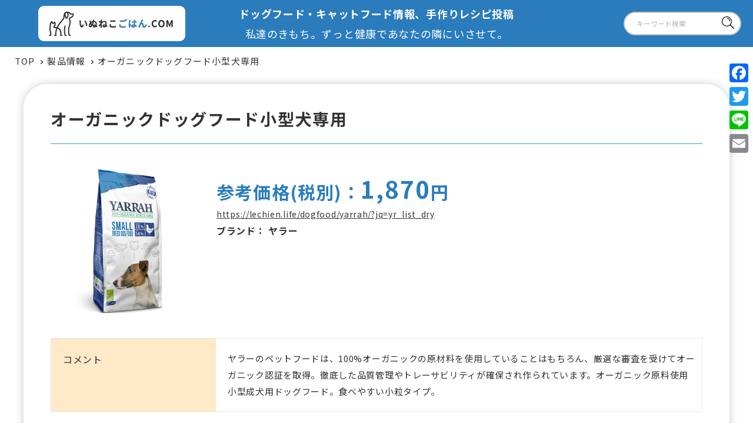

--- FILE ---
content_type: text/html; charset=UTF-8
request_url: https://inunekogohan.com/product/dog/28000/
body_size: 9490
content:
<!DOCTYPE html>
<html lang="ja">
<head>
<meta charset="utf-8">
<meta http-equiv="x-ua-compatible" content="ie=edge">
<meta name="viewport" content="width=device-width">
<title>オーガニックドッグフード小型犬専用｜わんちゃん用｜いぬねこごはん.COM ドッグフード(キャット)情報&amp;レシピ投稿</title>
<meta name="description" content="オーガニックドッグフード小型犬専用｜わんちゃん用｜おすすめドッグフード・キャットフード、手作りごはん・レシピ投稿サイト。年齢・お悩み・アレルギー項目等から人気メーカーの最適ペットフードを検索・比較可能。安全・危険な食べ物、必要カロリー、評価・価格も掲載。">
<meta name="keywords" content="わんちゃん用,ドッグフード,キャットフード,レシピ,手作り料理,おすすめ,ランキング,投稿,犬,猫,ペットフード,アレルギー,良い,悪い">
<meta name="format-detection" content="telephone=no">
<link rel="icon" type="image/x-icon" href="https://inunekogohan.com/cms/wp-content/themes/pet_food/img/common/favicon.ico">
<link rel="apple-touch-icon" href="https://inunekogohan.com/cms/wp-content/themes/pet_food/img/common/apple-touch-icon.png">
<meta property="og:site_name" content="いぬねこごはん.COM ドッグフード(キャット)情報&amp;レシピ投稿">
<meta property="og:type" content="article">
<meta property="og:url" content="https://inunekogohan.com/product/dog/28000/">
<meta property="og:image" content="https://inunekogohan.com/cms/wp-content/themes/pet_food/img/common/header/logo01_pc.png">
<meta property="og:title" content="オーガニックドッグフード小型犬専用｜わんちゃん用｜いぬねこごはん.COM ドッグフード(キャット)情報&amp;レシピ投稿">
<meta property="og:description" content="オーガニックドッグフード小型犬専用｜わんちゃん用｜おすすめドッグフード・キャットフード、手作りごはん・レシピ投稿サイト。年齢・お悩み・アレルギー項目等から人気メーカーの最適ペットフードを検索・比較可能。安全・危険な食べ物、必要カロリー、評価・価格も掲載。">
<meta name="twitter:card" content="summary_large_image">
<meta name="twitter:title" content="オーガニックドッグフード小型犬専用｜わんちゃん用｜いぬねこごはん.COM ドッグフード(キャット)情報&amp;レシピ投稿">
<meta name="twitter:description" content="オーガニックドッグフード小型犬専用｜わんちゃん用｜おすすめドッグフード・キャットフード、手作りごはん・レシピ投稿サイト。年齢・お悩み・アレルギー項目等から人気メーカーの最適ペットフードを検索・比較可能。安全・危険な食べ物、必要カロリー、評価・価格も掲載。">
<meta name="twitter:image" content="https://inunekogohan.com/cms/wp-content/themes/pet_food/img/common/header/logo01_pc.png">
<link rel="stylesheet" href="https://fonts.googleapis.com/css?family=Noto+Sans+JP:400,700&display=swap">
<link rel="stylesheet" href="https://unpkg.com/scroll-hint@1.1.10/css/scroll-hint.css">
<link href="https://inunekogohan.com/cms/wp-content/cache/autoptimize/autoptimize_single_11e0af757c2a2c02754575e4ca8e2183.php" rel="stylesheet">
<link rel="canonical" href="https://inunekogohan.com/product/dog/28000/">
<meta name='robots' content='max-image-preview:large' />
<script type="text/javascript" id="wpp-js" src="https://inunekogohan.com/cms/wp-content/plugins/wordpress-popular-posts/assets/js/wpp.min.js?ver=7.3.6" data-sampling="0" data-sampling-rate="100" data-api-url="https://inunekogohan.com/wp-json/wordpress-popular-posts" data-post-id="28000" data-token="cd2c746557" data-lang="0" data-debug="0"></script>
<style id='wp-img-auto-sizes-contain-inline-css' type='text/css'>
img:is([sizes=auto i],[sizes^="auto," i]){contain-intrinsic-size:3000px 1500px}
/*# sourceURL=wp-img-auto-sizes-contain-inline-css */
</style>
<style id='wp-block-library-inline-css' type='text/css'>
:root{--wp-block-synced-color:#7a00df;--wp-block-synced-color--rgb:122,0,223;--wp-bound-block-color:var(--wp-block-synced-color);--wp-editor-canvas-background:#ddd;--wp-admin-theme-color:#007cba;--wp-admin-theme-color--rgb:0,124,186;--wp-admin-theme-color-darker-10:#006ba1;--wp-admin-theme-color-darker-10--rgb:0,107,160.5;--wp-admin-theme-color-darker-20:#005a87;--wp-admin-theme-color-darker-20--rgb:0,90,135;--wp-admin-border-width-focus:2px}@media (min-resolution:192dpi){:root{--wp-admin-border-width-focus:1.5px}}.wp-element-button{cursor:pointer}:root .has-very-light-gray-background-color{background-color:#eee}:root .has-very-dark-gray-background-color{background-color:#313131}:root .has-very-light-gray-color{color:#eee}:root .has-very-dark-gray-color{color:#313131}:root .has-vivid-green-cyan-to-vivid-cyan-blue-gradient-background{background:linear-gradient(135deg,#00d084,#0693e3)}:root .has-purple-crush-gradient-background{background:linear-gradient(135deg,#34e2e4,#4721fb 50%,#ab1dfe)}:root .has-hazy-dawn-gradient-background{background:linear-gradient(135deg,#faaca8,#dad0ec)}:root .has-subdued-olive-gradient-background{background:linear-gradient(135deg,#fafae1,#67a671)}:root .has-atomic-cream-gradient-background{background:linear-gradient(135deg,#fdd79a,#004a59)}:root .has-nightshade-gradient-background{background:linear-gradient(135deg,#330968,#31cdcf)}:root .has-midnight-gradient-background{background:linear-gradient(135deg,#020381,#2874fc)}:root{--wp--preset--font-size--normal:16px;--wp--preset--font-size--huge:42px}.has-regular-font-size{font-size:1em}.has-larger-font-size{font-size:2.625em}.has-normal-font-size{font-size:var(--wp--preset--font-size--normal)}.has-huge-font-size{font-size:var(--wp--preset--font-size--huge)}.has-text-align-center{text-align:center}.has-text-align-left{text-align:left}.has-text-align-right{text-align:right}.has-fit-text{white-space:nowrap!important}#end-resizable-editor-section{display:none}.aligncenter{clear:both}.items-justified-left{justify-content:flex-start}.items-justified-center{justify-content:center}.items-justified-right{justify-content:flex-end}.items-justified-space-between{justify-content:space-between}.screen-reader-text{border:0;clip-path:inset(50%);height:1px;margin:-1px;overflow:hidden;padding:0;position:absolute;width:1px;word-wrap:normal!important}.screen-reader-text:focus{background-color:#ddd;clip-path:none;color:#444;display:block;font-size:1em;height:auto;left:5px;line-height:normal;padding:15px 23px 14px;text-decoration:none;top:5px;width:auto;z-index:100000}html :where(.has-border-color){border-style:solid}html :where([style*=border-top-color]){border-top-style:solid}html :where([style*=border-right-color]){border-right-style:solid}html :where([style*=border-bottom-color]){border-bottom-style:solid}html :where([style*=border-left-color]){border-left-style:solid}html :where([style*=border-width]){border-style:solid}html :where([style*=border-top-width]){border-top-style:solid}html :where([style*=border-right-width]){border-right-style:solid}html :where([style*=border-bottom-width]){border-bottom-style:solid}html :where([style*=border-left-width]){border-left-style:solid}html :where(img[class*=wp-image-]){height:auto;max-width:100%}:where(figure){margin:0 0 1em}html :where(.is-position-sticky){--wp-admin--admin-bar--position-offset:var(--wp-admin--admin-bar--height,0px)}@media screen and (max-width:600px){html :where(.is-position-sticky){--wp-admin--admin-bar--position-offset:0px}}

/*# sourceURL=wp-block-library-inline-css */
</style><style id='global-styles-inline-css' type='text/css'>
:root{--wp--preset--aspect-ratio--square: 1;--wp--preset--aspect-ratio--4-3: 4/3;--wp--preset--aspect-ratio--3-4: 3/4;--wp--preset--aspect-ratio--3-2: 3/2;--wp--preset--aspect-ratio--2-3: 2/3;--wp--preset--aspect-ratio--16-9: 16/9;--wp--preset--aspect-ratio--9-16: 9/16;--wp--preset--color--black: #000000;--wp--preset--color--cyan-bluish-gray: #abb8c3;--wp--preset--color--white: #ffffff;--wp--preset--color--pale-pink: #f78da7;--wp--preset--color--vivid-red: #cf2e2e;--wp--preset--color--luminous-vivid-orange: #ff6900;--wp--preset--color--luminous-vivid-amber: #fcb900;--wp--preset--color--light-green-cyan: #7bdcb5;--wp--preset--color--vivid-green-cyan: #00d084;--wp--preset--color--pale-cyan-blue: #8ed1fc;--wp--preset--color--vivid-cyan-blue: #0693e3;--wp--preset--color--vivid-purple: #9b51e0;--wp--preset--gradient--vivid-cyan-blue-to-vivid-purple: linear-gradient(135deg,rgb(6,147,227) 0%,rgb(155,81,224) 100%);--wp--preset--gradient--light-green-cyan-to-vivid-green-cyan: linear-gradient(135deg,rgb(122,220,180) 0%,rgb(0,208,130) 100%);--wp--preset--gradient--luminous-vivid-amber-to-luminous-vivid-orange: linear-gradient(135deg,rgb(252,185,0) 0%,rgb(255,105,0) 100%);--wp--preset--gradient--luminous-vivid-orange-to-vivid-red: linear-gradient(135deg,rgb(255,105,0) 0%,rgb(207,46,46) 100%);--wp--preset--gradient--very-light-gray-to-cyan-bluish-gray: linear-gradient(135deg,rgb(238,238,238) 0%,rgb(169,184,195) 100%);--wp--preset--gradient--cool-to-warm-spectrum: linear-gradient(135deg,rgb(74,234,220) 0%,rgb(151,120,209) 20%,rgb(207,42,186) 40%,rgb(238,44,130) 60%,rgb(251,105,98) 80%,rgb(254,248,76) 100%);--wp--preset--gradient--blush-light-purple: linear-gradient(135deg,rgb(255,206,236) 0%,rgb(152,150,240) 100%);--wp--preset--gradient--blush-bordeaux: linear-gradient(135deg,rgb(254,205,165) 0%,rgb(254,45,45) 50%,rgb(107,0,62) 100%);--wp--preset--gradient--luminous-dusk: linear-gradient(135deg,rgb(255,203,112) 0%,rgb(199,81,192) 50%,rgb(65,88,208) 100%);--wp--preset--gradient--pale-ocean: linear-gradient(135deg,rgb(255,245,203) 0%,rgb(182,227,212) 50%,rgb(51,167,181) 100%);--wp--preset--gradient--electric-grass: linear-gradient(135deg,rgb(202,248,128) 0%,rgb(113,206,126) 100%);--wp--preset--gradient--midnight: linear-gradient(135deg,rgb(2,3,129) 0%,rgb(40,116,252) 100%);--wp--preset--font-size--small: 13px;--wp--preset--font-size--medium: 20px;--wp--preset--font-size--large: 36px;--wp--preset--font-size--x-large: 42px;--wp--preset--spacing--20: 0.44rem;--wp--preset--spacing--30: 0.67rem;--wp--preset--spacing--40: 1rem;--wp--preset--spacing--50: 1.5rem;--wp--preset--spacing--60: 2.25rem;--wp--preset--spacing--70: 3.38rem;--wp--preset--spacing--80: 5.06rem;--wp--preset--shadow--natural: 6px 6px 9px rgba(0, 0, 0, 0.2);--wp--preset--shadow--deep: 12px 12px 50px rgba(0, 0, 0, 0.4);--wp--preset--shadow--sharp: 6px 6px 0px rgba(0, 0, 0, 0.2);--wp--preset--shadow--outlined: 6px 6px 0px -3px rgb(255, 255, 255), 6px 6px rgb(0, 0, 0);--wp--preset--shadow--crisp: 6px 6px 0px rgb(0, 0, 0);}:where(.is-layout-flex){gap: 0.5em;}:where(.is-layout-grid){gap: 0.5em;}body .is-layout-flex{display: flex;}.is-layout-flex{flex-wrap: wrap;align-items: center;}.is-layout-flex > :is(*, div){margin: 0;}body .is-layout-grid{display: grid;}.is-layout-grid > :is(*, div){margin: 0;}:where(.wp-block-columns.is-layout-flex){gap: 2em;}:where(.wp-block-columns.is-layout-grid){gap: 2em;}:where(.wp-block-post-template.is-layout-flex){gap: 1.25em;}:where(.wp-block-post-template.is-layout-grid){gap: 1.25em;}.has-black-color{color: var(--wp--preset--color--black) !important;}.has-cyan-bluish-gray-color{color: var(--wp--preset--color--cyan-bluish-gray) !important;}.has-white-color{color: var(--wp--preset--color--white) !important;}.has-pale-pink-color{color: var(--wp--preset--color--pale-pink) !important;}.has-vivid-red-color{color: var(--wp--preset--color--vivid-red) !important;}.has-luminous-vivid-orange-color{color: var(--wp--preset--color--luminous-vivid-orange) !important;}.has-luminous-vivid-amber-color{color: var(--wp--preset--color--luminous-vivid-amber) !important;}.has-light-green-cyan-color{color: var(--wp--preset--color--light-green-cyan) !important;}.has-vivid-green-cyan-color{color: var(--wp--preset--color--vivid-green-cyan) !important;}.has-pale-cyan-blue-color{color: var(--wp--preset--color--pale-cyan-blue) !important;}.has-vivid-cyan-blue-color{color: var(--wp--preset--color--vivid-cyan-blue) !important;}.has-vivid-purple-color{color: var(--wp--preset--color--vivid-purple) !important;}.has-black-background-color{background-color: var(--wp--preset--color--black) !important;}.has-cyan-bluish-gray-background-color{background-color: var(--wp--preset--color--cyan-bluish-gray) !important;}.has-white-background-color{background-color: var(--wp--preset--color--white) !important;}.has-pale-pink-background-color{background-color: var(--wp--preset--color--pale-pink) !important;}.has-vivid-red-background-color{background-color: var(--wp--preset--color--vivid-red) !important;}.has-luminous-vivid-orange-background-color{background-color: var(--wp--preset--color--luminous-vivid-orange) !important;}.has-luminous-vivid-amber-background-color{background-color: var(--wp--preset--color--luminous-vivid-amber) !important;}.has-light-green-cyan-background-color{background-color: var(--wp--preset--color--light-green-cyan) !important;}.has-vivid-green-cyan-background-color{background-color: var(--wp--preset--color--vivid-green-cyan) !important;}.has-pale-cyan-blue-background-color{background-color: var(--wp--preset--color--pale-cyan-blue) !important;}.has-vivid-cyan-blue-background-color{background-color: var(--wp--preset--color--vivid-cyan-blue) !important;}.has-vivid-purple-background-color{background-color: var(--wp--preset--color--vivid-purple) !important;}.has-black-border-color{border-color: var(--wp--preset--color--black) !important;}.has-cyan-bluish-gray-border-color{border-color: var(--wp--preset--color--cyan-bluish-gray) !important;}.has-white-border-color{border-color: var(--wp--preset--color--white) !important;}.has-pale-pink-border-color{border-color: var(--wp--preset--color--pale-pink) !important;}.has-vivid-red-border-color{border-color: var(--wp--preset--color--vivid-red) !important;}.has-luminous-vivid-orange-border-color{border-color: var(--wp--preset--color--luminous-vivid-orange) !important;}.has-luminous-vivid-amber-border-color{border-color: var(--wp--preset--color--luminous-vivid-amber) !important;}.has-light-green-cyan-border-color{border-color: var(--wp--preset--color--light-green-cyan) !important;}.has-vivid-green-cyan-border-color{border-color: var(--wp--preset--color--vivid-green-cyan) !important;}.has-pale-cyan-blue-border-color{border-color: var(--wp--preset--color--pale-cyan-blue) !important;}.has-vivid-cyan-blue-border-color{border-color: var(--wp--preset--color--vivid-cyan-blue) !important;}.has-vivid-purple-border-color{border-color: var(--wp--preset--color--vivid-purple) !important;}.has-vivid-cyan-blue-to-vivid-purple-gradient-background{background: var(--wp--preset--gradient--vivid-cyan-blue-to-vivid-purple) !important;}.has-light-green-cyan-to-vivid-green-cyan-gradient-background{background: var(--wp--preset--gradient--light-green-cyan-to-vivid-green-cyan) !important;}.has-luminous-vivid-amber-to-luminous-vivid-orange-gradient-background{background: var(--wp--preset--gradient--luminous-vivid-amber-to-luminous-vivid-orange) !important;}.has-luminous-vivid-orange-to-vivid-red-gradient-background{background: var(--wp--preset--gradient--luminous-vivid-orange-to-vivid-red) !important;}.has-very-light-gray-to-cyan-bluish-gray-gradient-background{background: var(--wp--preset--gradient--very-light-gray-to-cyan-bluish-gray) !important;}.has-cool-to-warm-spectrum-gradient-background{background: var(--wp--preset--gradient--cool-to-warm-spectrum) !important;}.has-blush-light-purple-gradient-background{background: var(--wp--preset--gradient--blush-light-purple) !important;}.has-blush-bordeaux-gradient-background{background: var(--wp--preset--gradient--blush-bordeaux) !important;}.has-luminous-dusk-gradient-background{background: var(--wp--preset--gradient--luminous-dusk) !important;}.has-pale-ocean-gradient-background{background: var(--wp--preset--gradient--pale-ocean) !important;}.has-electric-grass-gradient-background{background: var(--wp--preset--gradient--electric-grass) !important;}.has-midnight-gradient-background{background: var(--wp--preset--gradient--midnight) !important;}.has-small-font-size{font-size: var(--wp--preset--font-size--small) !important;}.has-medium-font-size{font-size: var(--wp--preset--font-size--medium) !important;}.has-large-font-size{font-size: var(--wp--preset--font-size--large) !important;}.has-x-large-font-size{font-size: var(--wp--preset--font-size--x-large) !important;}
/*# sourceURL=global-styles-inline-css */
</style>

<style id='classic-theme-styles-inline-css' type='text/css'>
/*! This file is auto-generated */
.wp-block-button__link{color:#fff;background-color:#32373c;border-radius:9999px;box-shadow:none;text-decoration:none;padding:calc(.667em + 2px) calc(1.333em + 2px);font-size:1.125em}.wp-block-file__button{background:#32373c;color:#fff;text-decoration:none}
/*# sourceURL=/wp-includes/css/classic-themes.min.css */
</style>
<link rel='stylesheet' id='wp-ulike-css' href='https://inunekogohan.com/cms/wp-content/plugins/wp-ulike/assets/css/wp-ulike.min.css?ver=4.8.3.1' type='text/css' media='all' />
<link rel='stylesheet' id='wordpress-popular-posts-css-css' href='https://inunekogohan.com/cms/wp-content/cache/autoptimize/autoptimize_single_bc659c66ff1402b607f62f19f57691fd.php?ver=7.3.6' type='text/css' media='all' />
<link rel='stylesheet' id='addtoany-css' href='https://inunekogohan.com/cms/wp-content/plugins/add-to-any/addtoany.min.css?ver=1.16' type='text/css' media='all' />
<style id='addtoany-inline-css' type='text/css'>
@media screen and (max-width:980px){
.a2a_floating_style.a2a_vertical_style{display:none;}
}
@media screen and (min-width:981px){
.a2a_floating_style.a2a_default_style{display:none;}
}
/*# sourceURL=addtoany-inline-css */
</style>
<script type="text/javascript" src="https://inunekogohan.com/cms/wp-includes/js/jquery/jquery.min.js?ver=3.7.1" id="jquery-core-js"></script>
<script type="text/javascript" src="https://inunekogohan.com/cms/wp-includes/js/jquery/jquery-migrate.min.js?ver=3.4.1" id="jquery-migrate-js"></script>
<script type="text/javascript" id="addtoany-core-js-before">
/* <![CDATA[ */
window.a2a_config=window.a2a_config||{};a2a_config.callbacks=[];a2a_config.overlays=[];a2a_config.templates={};a2a_localize = {
	Share: "共有",
	Save: "ブックマーク",
	Subscribe: "購読",
	Email: "メール",
	Bookmark: "ブックマーク",
	ShowAll: "すべて表示する",
	ShowLess: "小さく表示する",
	FindServices: "サービスを探す",
	FindAnyServiceToAddTo: "追加するサービスを今すぐ探す",
	PoweredBy: "Powered by",
	ShareViaEmail: "メールでシェアする",
	SubscribeViaEmail: "メールで購読する",
	BookmarkInYourBrowser: "ブラウザにブックマーク",
	BookmarkInstructions: "このページをブックマークするには、 Ctrl+D または \u2318+D を押下。",
	AddToYourFavorites: "お気に入りに追加",
	SendFromWebOrProgram: "任意のメールアドレスまたはメールプログラムから送信",
	EmailProgram: "メールプログラム",
	More: "詳細&#8230;",
	ThanksForSharing: "共有ありがとうございます !",
	ThanksForFollowing: "フォローありがとうございます !"
};


//# sourceURL=addtoany-core-js-before
/* ]]> */
</script>
<script type="text/javascript" defer src="https://static.addtoany.com/menu/page.js" id="addtoany-core-js"></script>
<script type="text/javascript" defer src="https://inunekogohan.com/cms/wp-content/plugins/add-to-any/addtoany.min.js?ver=1.1" id="addtoany-jquery-js"></script>
<script type="text/javascript">
	window._se_plugin_version = '8.1.9';
</script>
            <style id="wpp-loading-animation-styles">@-webkit-keyframes bgslide{from{background-position-x:0}to{background-position-x:-200%}}@keyframes bgslide{from{background-position-x:0}to{background-position-x:-200%}}.wpp-widget-block-placeholder,.wpp-shortcode-placeholder{margin:0 auto;width:60px;height:3px;background:#dd3737;background:linear-gradient(90deg,#dd3737 0%,#571313 10%,#dd3737 100%);background-size:200% auto;border-radius:3px;-webkit-animation:bgslide 1s infinite linear;animation:bgslide 1s infinite linear}</style>
            <script>(function(w,d,s,l,i){w[l]=w[l]||[];w[l].push({'gtm.start':
new Date().getTime(),event:'gtm.js'});var f=d.getElementsByTagName(s)[0],
j=d.createElement(s),dl=l!='dataLayer'?'&l='+l:'';j.async=true;j.src=
'https://www.googletagmanager.com/gtm.js?id='+i+dl;f.parentNode.insertBefore(j,f);
})(window,document,'script','dataLayer','GTM-5SRK73P');</script>
</head>
<body id="dog">
<noscript><iframe src="https://www.googletagmanager.com/ns.html?id=GTM-5SRK73P" height="0" width="0" style="display:none;visibility:hidden"></iframe></noscript>
<div class="js-media-query u-media-query"></div>
<div class="js-nav-overlay nav-overlay"></div>
<div class="l-wrapper">
<header class="js-header l-header" role="banner" itemscope itemtype="http://schema.org/WPHeader">
<div class="hd-info">
<div class="hd-info__inner">
<p class="hd-info__logo"><a href="https://inunekogohan.com" class="hd-info__logo-link u-alpha"><img src="https://inunekogohan.com/cms/wp-content/themes/pet_food/img/common/header/logo01_pc.png" alt="いぬねこごはん"></a></p>
<p class="hd-info__catch"><strong>ドッグフード・キャットフード情報、手作りレシピ投稿</strong><br><b>私達のきもち。ずっと健康であなたの隣にいさせて。</b></p>
<div class="hd-info__search u-view-pc">
<form action="https://inunekogohan.com/product" method="GET">
<input type="text" name="key" value="" placeholder="キーワード検索" class="hd-info__search-input">
<button type="submit" class="hd-info__search-btn"><i class="hd-info__search-icon c-icon-loope01"></i></button>
</form>
</div>
</div>
</div>
</header>
<div class="l-breadcrumb u-view-pc"><ol class="breadcrumb-list u-inner"><li class="breadcrumb-list__item"><a class="breadcrumb-list__link" href="https://inunekogohan.com">TOP</a></li><li class="breadcrumb-list__item"><a href="https://inunekogohan.com/product/" class="breadcrumb-list__link">製品情報</a></li><li class="breadcrumb-list__item">オーガニックドッグフード小型犬専用</li></ol></div><script type="application/ld+json">{"@context": "http://schema.org","@type": "BreadcrumbList","itemListElement": [{"@type": "ListItem","position": 1,"item": {"@id": "https://inunekogohan.com","name": "HOME"}},{"@type": "ListItem","position": 2,"item": {"@id": "https://inunekogohan.com/product/","name": "製品情報"}},{"@type": "ListItem","position": 3,"item": {"@id": "https://inunekogohan.com/product/dog/28000/","name": "オーガニックドッグフード小型犬専用"}}]}</script><div class="l-container col1 js-anime-elem">
<div class="bg_footprints"></div>
<div class="bg_footprints is-02"></div>
<div class="bg_footprints is-03"></div>
<div class="l-contents">
<main role="main">
<div class="product-single">
<div class="product-single__inner u-inner">
<article class="c-single01">
<h1 class="c-single01-head">オーガニックドッグフード小型犬専用</h1>
<div class="c-single01-content">
<div class="c-single01-wrap">
<div class="c-single01__thum">
<img width="500" height="500" src="https://inunekogohan.com/cms/wp-content/uploads/2020/05/yarrah-3.jpg" class="attachment-w810h522 size-w810h522 wp-post-image" alt="" decoding="async" fetchpriority="high" /></div>
<div class="c-single01__area-txt">
<h2 class="c-single01__price">参考価格(税別)：<span class="c-single01__big">1,870</span>円</h2>
<p><a href="https://lechien.life/dogfood/yarrah/?jq=yr_list_dry" target="_blank">https://lechien.life/dogfood/yarrah/?jq=yr_list_dry</a></p><p class="c-single01__maker">
<span class="c-single01__maker__txt">ブランド：</span>
ヤラー</p>
<div class="c-single01__bunner">

</div>
</div>
</div>
<div class="c-single01-table-wrap">
<table class="c-single01-table" style="width:100%;">
<tr>
<th>コメント</th>
<td>ヤラーのペットフードは、100%オーガニックの原材料を使用していることはもちろん、厳選な審査を受けてオーガニック認証を取得。徹底した品質管理やトレーサビリティが確保され作られています。オーガニック原料使用小型成犬用ドッグフード。食べやすい小粒タイプ。</td>
</tr>
</table>
</div>
<div class="c-single01-info">
<h3 class="c-single01__sub">製品情報</h3>
<ul class="c-single01-table">
<li class="c-single01-table__item">
<p class="c-single01-table__item-head">年齢</p>
<p class="c-single01-table__item-txt">
成犬/シニア</p>
</li>
<li class="c-single01-table__item">
<p class="c-single01-table__item-head">粒サイズ</p>
<p class="c-single01-table__item-txt">
小粒</p>
</li>
<li class="c-single01-table__item">
<p class="c-single01-table__item-head">100gあたりカロリー</p>
<p class="c-single01-table__item-txt">355kcal</p>
</li>
<li class="c-single01-table__item">
<p class="c-single01-table__item-head">素材</p>
<p class="c-single01-table__item-txt">
良質タンパク質/オーガニック</p>
</li>
<li class="c-single01-table__item">
<p class="c-single01-table__item-head">メイン食材</p>
<p class="c-single01-table__item-txt">
チキン</p>
</li>
<li class="c-single01-table__item">
<p class="c-single01-table__item-head">お悩み</p>
<p class="c-single01-table__item-txt">
皮膚/アレルギー配慮 ※1</p>
</li>
<li class="c-single01-table__item">
<p class="c-single01-table__item-head">パッケージ</p>
<p class="c-single01-table__item-txt">0.6kg</p>
</li>
<li class="c-single01-table__item">
<p class="c-single01-table__item-head">100gあたり単価</p>
<p class="c-single01-table__item-txt">￥311</p>
</li>
<li class="c-single01-table__item">
<p class="c-single01-table__item-head">原産国</p>
<p class="c-single01-table__item-txt">
オランダ</p>
</li>
<li class="c-single01-table__item">
<p class="c-single01-table__item-head">グラム単価</p>
<p class="c-single01-table__item-txt">
2.高～中単価</p>
</li>
<li class="c-single01-table__item">
<p class="c-single01-table__item-head">その他</p>
<p class="c-single01-table__item-txt">
AAFCO栄養基準</p>
</li>
<li class="c-single01-table__item">
<p class="c-single01-table__item-head">おすすめ</p>
<p class="c-single01-table__item-txt">
B</p>
</li>

</ul>
</div>
<div class="c-single01-table-wrap">
<table class="c-single01-table" style="width:100%;">
<tr>
<th>原材料</th>
<td>鶏肉／全粒オート麦／トウモロコシ／全粒小麦／鶏脂／大豆外皮／ニシン／えんどう豆／乾燥豚レバー／ひまわりの種皮／イースト／ビタミン類（VC、VB3、VB12、VA、VB2、VK、VB1、VD3、パントテン酸、塩化コリン、硫酸カリウム、ビオチン、葉酸）／ミネラル類（炭酸カルシウム、塩化ナトリウム、硫酸亜鉛 硫酸鉄、酸化マンガン、硫酸銅、ヨウ化カリウム、亜セレン酸ナトリウム）／酸化防止剤（ローズマリー抽出物、ビタミンE）</td>
</tr>
</table>
</div>
</div>
<p class="c-single01-btn"><a href="https://inunekogohan.com/product/" class="c-single01-btn__link">一覧へ</a></p>
</article>
<ul class="c-single01-bnrs">
<li class="c-single01-bnrs__item">
<a href="https://inunekogohan.com/foodstuff-dog/" class="c-single01-bnrs__link u-aloha">
<img src="https://inunekogohan.com/cms/wp-content/themes/pet_food/img/side/bnr01_sp.png" alt="体にいいもの/悪いもの">
</a>
</li>
<li class="c-single01-bnrs__item">
<a href="https://inunekogohan.com/food/" class="c-single01-bnrs__link u-aloha">
<img src="https://inunekogohan.com/cms/wp-content/themes/pet_food/img/side/bnr02_sp.png" alt="最適なフードの選び方">
</a>
</li>
<li class="c-single01-bnrs__item">
<a href="https://inunekogohan.com/" class="c-single01-bnrs__link u-aloha">
<img src="https://inunekogohan.com/cms/wp-content/themes/pet_food/img/product/bnr_affiliate01_sp.png" alt="いぬねこごはん">
</a>
</li>
<li class="c-single01-bnrs__item">
<a href="https://inunekogohan.com/" class="c-single01-bnrs__link u-aloha">
<img src="https://inunekogohan.com/cms/wp-content/themes/pet_food/img/product/bnr_affiliate03_sp.png" alt="これは3枚目のalt">
</a>
</li>
<li class="c-single01-bnrs__item">
<a href="https://inunekogohan.com/" class="c-single01-bnrs__link u-aloha">
<img src="https://inunekogohan.com/cms/wp-content/themes/pet_food/img/product/bnr_affiliate01_sp.png" alt="いぬねこごはん">
</a>
</li>
</ul>
</div>
</div>
</main>
</div>



</div>
<footer class="js-footer l-footer js-anime-elem" role="contentinfo" itemscope itemtype="http://schema.org/WPFooter">
<div class="ft-contents">
<div class="ft-pagetop"><a class="ft-pagetop__link u-alpha" href="#top"><i class="ft-pagetop__link-icon c-icon-arrow01"></i></a></div>
<div class="ft-contents__wrap">
<div class="ft-contents__txtarea">
<div class="ft-contents__logo u-view"><a href="https://inunekogohan.com/" class="ft-contents__logo-link"><img src="https://inunekogohan.com/cms/wp-content/themes/pet_food/img/common/footer/logo01.png" alt="いぬねこごはん"></a></div>
<div class="ft-message">
<div class="ft-message__inner">
<p class="ft-message__txt"></p>
<p class="ft-message__txt">例えばあなたが、言葉を話せず、体調や食べたい物を伝えられないとしたら。</p>
<p class="ft-message__txt">わんちゃん・ねこちゃんは大切な家族の一員です。<br class="u-view-pc">わが子（愛犬・愛猫）の健康管理は、飼い主の皆様にとって重要な役割のひとつ。</p>
<p class="ft-message__txt">ドッグフード、キャットフードに関する多くのランキング・評価・比較・情報サイト<br class="u-view-pc">がある中、当サイトでは数千件のデータベース（プレミアムフードも多数掲載）より、<br class="u-view-pc">年齢や体調や悩みに適したおすすめフードを検索頂ける仕組みとなっています。</p>
<p class="ft-message__txt"></p>
<p class="ft-message__txt"></p>
<em class="ft-message__txt"><span style="text-decoration: underline"><big><big>新着NEWS & INFO.</big></big></span></em>
<ul class="ft-message-list">
<li class="ft-message-list__item"><b>☆ いぬねこごはん.COM 「公式インスタグラム」を開設致しました。</b></li>
<li class="ft-message-list__item"><b>☆ 「みんなの手作りごはん」投稿レシピコーナー開設！「食に関する情報」も掲載！</b></li>
<li class="ft-message-list__item"><b>☆ 類似サイトにご注意下さい。本サイトURLが正式運営となります。</b></li>
<li class="ft-message-list__item"><b>☆ 「ニュースイッチ/全国紙 日刊工業新聞」「gooニュース」にサイトが紹介されました！</b></li>
<li class="ft-message-list__item"><b>☆ 「日刊ゲンダイ」にサイトが紹介されました！</b></li>
</ul>
<p class="ft-message__txt">※バナー掲載の団体様は個々連絡させて頂いており、団体様間の関連はございません。<BR>※サイト収益の一部は寄付され、行き場のない犬猫を救う活動へ繋がります。<BR>※各製品情報は予告なく更新・変更されます。詳細は各メーカーページをご参照下さい。
</p>
</div>
</div>
</div>
<div class="ft-contents__btn is-recipe">
<a href="https://inunekogohan.com/recipe-form/" class="ft-contents__btn-link">
<i class="ft-contents__btn-icon"></i>レシピ投稿</a>
</div>
<div class="ft-contents__btn is-mail">
<a href="https://inunekogohan.com/contact/" class="ft-contents__btn-link">
<i class="ft-contents__btn-icon"></i>お問い合わせ</a>
</div>
<div class="ft-contents-sns">
<div class="ft-contents-sns__ico">
<a href="https://www.instagram.com/inunekogohan.com_official" target="_blank" rel="noopener noreferrer">
<img src="https://inunekogohan.com/cms/wp-content/themes/pet_food/img/common/footer/Instagram_60pixel.png" alt="Instagram">
</a>
</div>
<div class="ft-contents-sns__ico">
<div class="line-it-button" data-lang="ja" data-type="share-b" data-ver="3" data-url="https://inunekogohan.com/" data-color="default" data-size="small" data-count="false" style="display: none;"></div>
<script src="https://d.line-scdn.net/r/web/social-plugin/js/thirdparty/loader.min.js" async="async" defer="defer"></script>
</div>
<div class="ft-contents-sns__ico">
<a href="https://www.facebook.com/inunekogohan/" target="_blank" rel="noopener noreferrer">
<img src="https://inunekogohan.com/cms/wp-content/themes/pet_food/img/common/footer/f_logo_RGB-Blue_58.png" alt="Facebook">
</a>
</div>
</div>
</div>
</div>
<p class="ft-cr"><small class="ft-cr__txt"><br>いぬねこごはん.COM</br>Allrights reserved byS&T.</small></p>
</footer>
</div>
<script type="speculationrules">
{"prefetch":[{"source":"document","where":{"and":[{"href_matches":"/*"},{"not":{"href_matches":["/cms/wp-*.php","/cms/wp-admin/*","/cms/wp-content/uploads/*","/cms/wp-content/*","/cms/wp-content/plugins/*","/cms/wp-content/themes/pet_food/*","/*\\?(.+)"]}},{"not":{"selector_matches":"a[rel~=\"nofollow\"]"}},{"not":{"selector_matches":".no-prefetch, .no-prefetch a"}}]},"eagerness":"conservative"}]}
</script>
<div class="a2a_kit a2a_kit_size_32 a2a_floating_style a2a_vertical_style" style="right:0px;top:100px;background-color:transparent"><a class="a2a_button_facebook" href="https://www.addtoany.com/add_to/facebook?linkurl=https%3A%2F%2Finunekogohan.com%2Fproduct%2Fdog%2F28000%2F&amp;linkname=%E3%82%AA%E3%83%BC%E3%82%AC%E3%83%8B%E3%83%83%E3%82%AF%E3%83%89%E3%83%83%E3%82%B0%E3%83%95%E3%83%BC%E3%83%89%E5%B0%8F%E5%9E%8B%E7%8A%AC%E5%B0%82%E7%94%A8" title="Facebook" rel="nofollow noopener" target="_blank"></a><a class="a2a_button_twitter" href="https://www.addtoany.com/add_to/twitter?linkurl=https%3A%2F%2Finunekogohan.com%2Fproduct%2Fdog%2F28000%2F&amp;linkname=%E3%82%AA%E3%83%BC%E3%82%AC%E3%83%8B%E3%83%83%E3%82%AF%E3%83%89%E3%83%83%E3%82%B0%E3%83%95%E3%83%BC%E3%83%89%E5%B0%8F%E5%9E%8B%E7%8A%AC%E5%B0%82%E7%94%A8" title="Twitter" rel="nofollow noopener" target="_blank"></a><a class="a2a_button_line" href="https://www.addtoany.com/add_to/line?linkurl=https%3A%2F%2Finunekogohan.com%2Fproduct%2Fdog%2F28000%2F&amp;linkname=%E3%82%AA%E3%83%BC%E3%82%AC%E3%83%8B%E3%83%83%E3%82%AF%E3%83%89%E3%83%83%E3%82%B0%E3%83%95%E3%83%BC%E3%83%89%E5%B0%8F%E5%9E%8B%E7%8A%AC%E5%B0%82%E7%94%A8" title="Line" rel="nofollow noopener" target="_blank"></a><a class="a2a_button_email" href="https://www.addtoany.com/add_to/email?linkurl=https%3A%2F%2Finunekogohan.com%2Fproduct%2Fdog%2F28000%2F&amp;linkname=%E3%82%AA%E3%83%BC%E3%82%AC%E3%83%8B%E3%83%83%E3%82%AF%E3%83%89%E3%83%83%E3%82%B0%E3%83%95%E3%83%BC%E3%83%89%E5%B0%8F%E5%9E%8B%E7%8A%AC%E5%B0%82%E7%94%A8" title="Email" rel="nofollow noopener" target="_blank"></a></div><div class="a2a_kit a2a_kit_size_32 a2a_floating_style a2a_default_style" style="bottom:0px;right:0px;background-color:transparent"><a class="a2a_button_facebook" href="https://www.addtoany.com/add_to/facebook?linkurl=https%3A%2F%2Finunekogohan.com%2Fproduct%2Fdog%2F28000%2F&amp;linkname=%E3%82%AA%E3%83%BC%E3%82%AC%E3%83%8B%E3%83%83%E3%82%AF%E3%83%89%E3%83%83%E3%82%B0%E3%83%95%E3%83%BC%E3%83%89%E5%B0%8F%E5%9E%8B%E7%8A%AC%E5%B0%82%E7%94%A8" title="Facebook" rel="nofollow noopener" target="_blank"></a><a class="a2a_button_twitter" href="https://www.addtoany.com/add_to/twitter?linkurl=https%3A%2F%2Finunekogohan.com%2Fproduct%2Fdog%2F28000%2F&amp;linkname=%E3%82%AA%E3%83%BC%E3%82%AC%E3%83%8B%E3%83%83%E3%82%AF%E3%83%89%E3%83%83%E3%82%B0%E3%83%95%E3%83%BC%E3%83%89%E5%B0%8F%E5%9E%8B%E7%8A%AC%E5%B0%82%E7%94%A8" title="Twitter" rel="nofollow noopener" target="_blank"></a><a class="a2a_button_line" href="https://www.addtoany.com/add_to/line?linkurl=https%3A%2F%2Finunekogohan.com%2Fproduct%2Fdog%2F28000%2F&amp;linkname=%E3%82%AA%E3%83%BC%E3%82%AC%E3%83%8B%E3%83%83%E3%82%AF%E3%83%89%E3%83%83%E3%82%B0%E3%83%95%E3%83%BC%E3%83%89%E5%B0%8F%E5%9E%8B%E7%8A%AC%E5%B0%82%E7%94%A8" title="Line" rel="nofollow noopener" target="_blank"></a><a class="a2a_button_email" href="https://www.addtoany.com/add_to/email?linkurl=https%3A%2F%2Finunekogohan.com%2Fproduct%2Fdog%2F28000%2F&amp;linkname=%E3%82%AA%E3%83%BC%E3%82%AC%E3%83%8B%E3%83%83%E3%82%AF%E3%83%89%E3%83%83%E3%82%B0%E3%83%95%E3%83%BC%E3%83%89%E5%B0%8F%E5%9E%8B%E7%8A%AC%E5%B0%82%E7%94%A8" title="Email" rel="nofollow noopener" target="_blank"></a></div><script type="text/javascript" id="wp_ulike-js-extra">
/* <![CDATA[ */
var wp_ulike_params = {"ajax_url":"https://inunekogohan.com/cms/wp-admin/admin-ajax.php","notifications":"1"};
//# sourceURL=wp_ulike-js-extra
/* ]]> */
</script>
<script type="text/javascript" src="https://inunekogohan.com/cms/wp-content/plugins/wp-ulike/assets/js/wp-ulike.min.js?ver=4.8.3.1" id="wp_ulike-js"></script>
<script src="https://code.jquery.com/jquery-2.2.2.min.js"></script>
<script src="https://unpkg.com/scroll-hint@1.1.10/js/scroll-hint.js"></script>
<script type="text/javascript" src="//cdn.jsdelivr.net/npm/slick-carousel@1.8.1/slick/slick.min.js"></script>
<script src="https://inunekogohan.com/cms/wp-content/cache/autoptimize/autoptimize_single_959ee66ebf56a28b4a8563c995ed1054.php"></script>
<script src="https://inunekogohan.com/cms/wp-content/cache/autoptimize/autoptimize_single_b5b795a0243b9d4ecc880fc63c7818bd.php"></script>
</body>
</html>


--- FILE ---
content_type: text/javascript; charset=utf-8
request_url: https://inunekogohan.com/cms/wp-content/cache/autoptimize/autoptimize_single_b5b795a0243b9d4ecc880fc63c7818bd.php
body_size: 1659
content:
!function(e){"use strict";0<e(".js-anime-elem").length&&e(".js-anime-elem").each(function(){var s=e(this).offset().top,t=e(window).scrollTop();s-e(window).height()+150<t&&e(this).addClass("is_animated")})}(jQuery),function(o){"use strict";var i=o(window),n="swing";o(function(){function s(){o('img[src*="_sp."],img[src*="_pc."]').each(function(){"pc"===o(".js-media-query").css("font-family").replace(/"/g,"")?o(this).attr("src",o(this).attr("src").replace("_sp.","_pc.")):o(this).attr("src",o(this).attr("src").replace("_pc.","_sp."))})}var t;s(),o(window).on("resize",function(){clearTimeout(t),t=setTimeout(function(){s()},200)})});var c=500;o('a[href="#top"]').on("click",function(){return o("body,html").animate({scrollTop:"0"},c,"swing"),!1}),o(window).on("load",function(){var s=location.hash;if(s){var t=o(s);if(t.length){var e=o(".js-header").innerHeight(),i=t.offset().top-e;o("body,html").animate({scrollTop:i},c,n)}}}),o('a[href^="#"]:not([href="#top"]):not(".js-no-scroll")').on("click",function(){var s=o(this).attr("href"),t=o("#"===s||""===s?"html":s);if(t.length){var e=o(".js-header").innerHeight(),i=t.offset().top-e;return o("body,html").animate({scrollTop:i},c,n),!1}});var a=o(".js-pagetop"),l="is-view";i.on("scroll",function(){300<o(this).scrollTop()?a.addClass(l):a.removeClass(l);var s=o(document).height(),t=i.height()+i.scrollTop(),e=o(".js-footer").innerHeight();s-t<=e?a.css({position:"absolute",bottom:e+"px"}):a.removeAttr("style")});var s=o(".js-nav-btn"),t=o(".js-nav-content"),e=o(".js-nav-chara"),r=o(".js-nav-overlay"),d="is-open";function h(){r.fadeOut(c),t.removeClass(d),s.removeClass(d),e.text("MENU")}if(s.on("click",function(){return t.hasClass(d)?h():(r.fadeIn(c),t.addClass(d),s.addClass(d),e.text("CLOSE")),!1}),r.on("click",function(){h()}),t.on("click",function(s){s.stopPropagation()}),0<o(".js-switch-tab").length){var u=o(".js-switch-tab-list"),f=o(".js-switch-tab"),p=o(".js-switch-content-list"),j=o(".js-switch-content"),v="is-active";f.on("click",function(){var s=o(this).parent(u),t=s.children(f),e=t.index(this),i=s.next().next(p).children(j);i.removeClass(v),i.eq(e).addClass(v),t.removeClass(v),o(this).addClass(v)})}if(0<o(".js-switch-tab").length&&(u=o(".js-switch-tab-list"),f=o(".js-switch-tab"),p=o(".js-switch-content-list"),j=o(".js-switch-content"),v="is-active",f.on("click",function(){var s=o(this).parent(u),t=s.children(f),e=t.index(this),i=s.next.next(p).children(j);i.removeClass(v),i.eq(e).addClass(v),t.removeClass(v),o(this).addClass(v)})),0<o(".js-toggle-trigger").length){var g=o(".js-toggle-trigger");v="is-active",g.on("click",function(){o(this).toggleClass(v),o(this).next(".js-toggle-content").slideToggle(c)})}}(jQuery),function(){"use strict";"sp"===jQuery(".js-media-query").css("font-family").replace(/"/g,"")&&new ScrollHint(".js-scrollable",{scrollHintIconAppendClass:"scroll-hint-icon-white",i18n:{scrollable:"スクロールできます"}})}(),function(s){"use strict";s(function(){0<s("#js-loading").length&&s(window).on("load",function(){s("#js-loading").delay(1500).fadeOut("slow"),s("body").addClass("js-load")}),0<s(".js-tag-submit").length&&s(".js-tag-submit").on("click",function(){0<s(".js-dog-form-contents.is-active").length?s("#js-dog-form").submit():s("#js-cat-form").submit()})})}(jQuery),document.querySelectorAll("body#product")[0]&&function(e){"use strict";var i=0;e(window).on("scroll",function(){var s=e(".js-product-nav-last").offset().top;if(console.log(s),520<(i=e(this).scrollTop())&&520<=i&&(e(".js-product-nav").addClass("is-fixed"),e(".product-archive-wrap").css("paddingTop",80)),i<520&&(e(".js-product-nav").removeClass("is-fixed"),e(".product-archive-wrap").css("paddingTop",0)),s-201<i){var t=e(".product-archive-wrap").offset().top;e(".js-product-nav").css({position:"absolute",top:s-201-t})}else e(".js-product-nav").css("position",""),e(".js-product-nav").css("top","")})}(jQuery),function(s){"use strict";0<s(".js-recipe-slider").length&&s(function(){s(".js-recipe-slider").slick({infinite:!0,slidesToShow:1,slidesToScroll:1,arrows:!1,fade:!0,asNavFor:".js-recipe-slider-thumbnail"}),s(".js-recipe-slider-thumbnail").slick({accessibility:!0,autoplay:!1,autoplaySpeed:4e3,speed:400,arrows:!1,infinite:!0,slidesToShow:3,slidesToScroll:1,asNavFor:".js-recipe-slider",focusOnSelect:!0})}),0<s(".js-link-select").length&&s(".js-link-select").change(function(){""!=s(this).val()&&(window.location.href=s(this).val())})}(jQuery),function(e){"use strict";0<e(".js-anime-elem").length&&e(".js-anime-elem").each(function(){var s=e(this).offset().top,t=e(window).scrollTop();s-e(window).height()+150<t&&e(this).addClass("is_animated")})}(jQuery),function(o){"use strict";var i=o(window);o(function(){function s(){o('img[src*="_sp."],img[src*="_pc."]').each(function(){"pc"===o(".js-media-query").css("font-family").replace(/"/g,"")?o(this).attr("src",o(this).attr("src").replace("_sp.","_pc.")):o(this).attr("src",o(this).attr("src").replace("_pc.","_sp."))})}var t;s(),o(window).on("resize",function(){clearTimeout(t),t=setTimeout(function(){s()},200)})});o('a[href="#top"]').on("click",function(){return o("body,html").animate({scrollTop:"0"},500,"swing"),!1}),o(window).on("load",function(){var s=location.hash;if(s){var t=o(s);if(t.length){var e=o(".js-header").innerHeight(),i=t.offset().top-e;o("body,html").animate({scrollTop:i},500,"swing")}}}),o('a[href^="#"]:not([href="#top"]):not(".js-no-scroll")').on("click",function(){var s=o(this).attr("href"),t=o("#"===s||""===s?"html":s);if(t.length){var e=o(".js-header").innerHeight(),i=t.offset().top-e;return o("body,html").animate({scrollTop:i},500,"swing"),!1}});var n=o(".js-pagetop"),c="is-view";i.on("scroll",function(){300<o(this).scrollTop()?n.addClass(c):n.removeClass(c);var s=o(document).height(),t=i.height()+i.scrollTop(),e=o(".js-footer").innerHeight();s-t<=e?n.css({position:"absolute",bottom:e+"px"}):n.removeAttr("style")});var s=o(".js-nav-btn"),t=o(".js-nav-content"),e=o(".js-nav-chara"),a=o(".js-nav-overlay"),l="is-open";function r(){a.fadeOut(500),t.removeClass(l),s.removeClass(l),e.text("MENU")}if(s.on("click",function(){return t.hasClass(l)?r():(a.fadeIn(500),t.addClass(l),s.addClass(l),e.text("CLOSE")),!1}),a.on("click",function(){r()}),t.on("click",function(s){s.stopPropagation()}),0<o(".js-switch-tab").length){var d=o(".js-switch-tab-list"),h=o(".js-switch-tab"),u=o(".js-switch-content-list"),f=o(".js-switch-content"),p="is-active";h.on("click",function(){var s=o(this).parent(d),t=s.children(h),e=t.index(this),i=s.next().next(u).children(f);i.removeClass(p),i.eq(e).addClass(p),t.removeClass(p),o(this).addClass(p)})}if(0<o(".js-switch-tab").length){d=o(".js-switch-tab-list"),h=o(".js-switch-tab"),u=o(".js-switch-content-list"),f=o(".js-switch-content"),p="is-active";h.on("click",function(){var s=o(this).parent(d),t=s.children(h),e=t.index(this),i=s.next.next(u).children(f);i.removeClass(p),i.eq(e).addClass(p),t.removeClass(p),o(this).addClass(p)})}if(0<o(".js-toggle-trigger").length){var j=o(".js-toggle-trigger");p="is-active";j.on("click",function(){o(this).toggleClass(p),o(this).next(".js-toggle-content").slideToggle(500)})}}(jQuery),function(){"use strict";"sp"===jQuery(".js-media-query").css("font-family").replace(/"/g,"")&&new ScrollHint(".js-scrollable",{scrollHintIconAppendClass:"scroll-hint-icon-white",i18n:{scrollable:"スクロールできます"}})}(),function(s){"use strict";s(function(){0<s("#js-loading").length&&s(window).on("load",function(){s("#js-loading").delay(1500).fadeOut("slow"),s("body").addClass("js-load")}),0<s(".js-tag-submit").length&&s(".js-tag-submit").on("click",function(){0<s(".js-dog-form-contents.is-active").length?s("#js-dog-form").submit():s("#js-cat-form").submit()})})}(jQuery),document.querySelectorAll("body#product")[0]&&function(e){"use strict";var i=0;e(window).on("scroll",function(){var s=e(".js-product-nav-last").offset().top;if(console.log(s),520<(i=e(this).scrollTop())&&520<=i&&(e(".js-product-nav").addClass("is-fixed"),e(".product-archive-wrap").css("paddingTop",80)),i<520&&(e(".js-product-nav").removeClass("is-fixed"),e(".product-archive-wrap").css("paddingTop",0)),s-201<i){var t=e(".product-archive-wrap").offset().top;e(".js-product-nav").css({position:"absolute",top:s-201-t})}else e(".js-product-nav").css("position",""),e(".js-product-nav").css("top","")})}(jQuery),function(s){"use strict";0<s(".js-recipe-slider").length&&s(function(){s(".js-recipe-slider").slick({infinite:!0,slidesToShow:1,slidesToScroll:1,arrows:!1,fade:!0,asNavFor:".js-recipe-slider-thumbnail"}),s(".js-recipe-slider-thumbnail").slick({accessibility:!0,autoplay:!1,autoplaySpeed:4e3,speed:400,arrows:!1,infinite:!0,slidesToShow:3,slidesToScroll:1,asNavFor:".js-recipe-slider",focusOnSelect:!0})}),0<s(".js-link-select").length&&s(".js-link-select").change(function(){""!=s(this).val()&&(window.location.href=s(this).val())})}(jQuery);